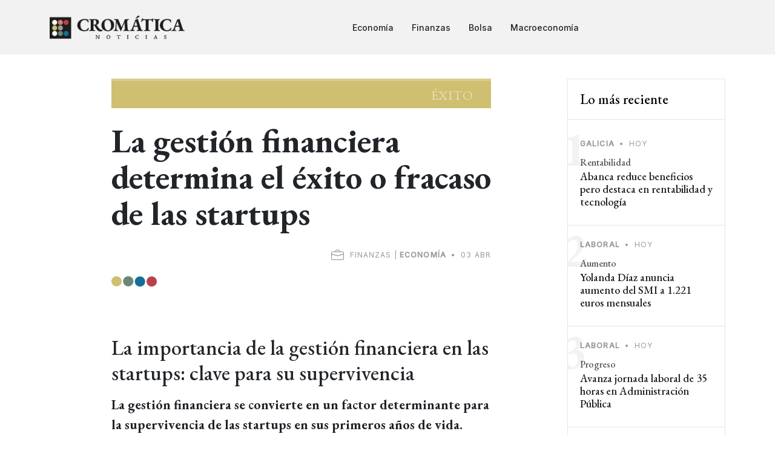

--- FILE ---
content_type: text/html; charset=utf-8
request_url: https://cromaticanoticias.com/a/18257/La-gestion-financiera-determina-el-exito-o-fracaso-de-las-startups
body_size: 4869
content:
<!DOCTYPE html>
<html lang="es">
<head>
    <title>La gestión financiera determina el éxito o fracaso de las startups</title>
    <meta name="theme-color" content="#136f98" />
    <meta http-equiv="X-UA-Compatible" content="IE=edge,chrome=1" />
    <meta charset="utf-8" /><meta http-equiv="content-type" content="text/html; charset=utf-8" />
    <link rel="canonical" href="https://cromaticanoticias.com/a/18257/La-gestion-financiera-determina-el-exito-o-fracaso-de-las-startups" />
    <meta name="description" content="La gestión financiera es clave para la supervivencia de las startups, ya que la falta de caja y la planificación financiera son las principales causas de su fracaso. Acceder a fuentes de financiación, gestionar la deuda y mantener una estrategia de crecimiento sostenible son fundamentales para su éxito." />        <meta name="robots" content="index,follow" /><meta http-equiv="pragma" content="cache" />
    <meta http-equiv="content-language" content="es" /><meta name="language" content="es" />
    <meta name="viewport" content="width=device-width,initial-scale=1,maximum-scale=5" />
    <link href="//cromaticanoticias.com/assets/images/logo/favicon-32x32.png" rel="icon">
    <link href="//cromaticanoticias.com/assets/images/logo/apple-touch-icon.png" rel="apple-touch-icon">
    <meta property="og:locale" content="es_ES" />
<meta property="og:type" content="website" />
<meta property="og:title" content="La gestión financiera determina el éxito o fracaso de las startups" />
<meta property="og:description" content="La gestión financiera es clave para la supervivencia de las startups, ya que la falta de caja y la planificación financiera son las principales causas de su fracaso. Acceder a fuentes de financiación, gestionar la deuda y mantener una estrategia de crecimiento sostenible son fundamentales para su éxito." />
<meta property="og:url" content="https://cromaticanoticias.com/a/18257/La-gestion-financiera-determina-el-exito-o-fracaso-de-las-startups" />
<meta property="og:site_name" content="" />
<meta property="og:image" content="https://cromaticanoticias.com/files/tag/post18257.png" />
<meta name="twitter:card" content="summary" />
<meta name="twitter:title" content="La gestión financiera determina el éxito o fracaso de las startups" />
<meta name="twitter:description" content="La gestión financiera es clave para la supervivencia de las startups, ya que la falta de caja y la planificación financiera son las principales causas de su fracaso. Acceder a fuentes de financiación, gestionar la deuda y mantener una estrategia de crecimiento sostenible son fundamentales para su éxito." />
<meta name="twitter:image" content="https://cromaticanoticias.com/files/tag/post18257.png" />
<link rel="image_src" href="https://cromaticanoticias.com/files/tag/post18257.png" />
<script type="application/ld+json">
    {
      "@context": "https://schema.org",
      "@type": "NewsArticle",
      "headline": "La gestión financiera determina el éxito o fracaso de las startups",
      "datePublished": "2024-04-03T08:01:25+00:00"
    }
    </script>
    <link rel="alternate" type="application/rss+xml" title="RSS" href="https://cromaticanoticias.com/rss.xml">

    <link rel="preconnect" href="https://fonts.googleapis.com">
    <link rel="preconnect" href="https://fonts.gstatic.com" crossorigin>
    <link href="https://fonts.googleapis.com/css2?family=EB+Garamond:wght@400;500;700&family=Inter:wght@400;500&display=swap" rel="stylesheet">
        <link rel="stylesheet" href="//cromaticanoticias.com/site/combinescripts/v127/style.css" type="text/css" media="screen" />

        <!-- Google tag (gtag.js) -->
    <script async src="https://www.googletagmanager.com/gtag/js?id=G-06GBVJCF38"></script>
    <script>
        window.dataLayer = window.dataLayer || [];
        function gtag(){dataLayer.push(arguments);}
        gtag('js', new Date());
        gtag('config', 'G-06GBVJCF38');
    </script>
    </head>
<body>
<header id="header" class="header d-flex align-items-center fixed-top">
    <div class="container-fluid container-xl d-flex align-items-center justify-content-between">

        <a href="/" class="logo d-flex align-items-center">
            <img src="/assets/images/logo/logoheader.png" alt="Cromática Noticias">
        </a>

        <nav id="navbar" class="navbar">
            <ul>
                <li><a href="/seccion/Economia">Economía</a></li><li><a href="/seccion/Finanzas">Finanzas</a></li><li><a href="/seccion/Bolsa">Bolsa</a></li><li><a href="/seccion/Macroeconomia">Macroeconomía</a></li>                            </ul>
        </nav>

        <div class="position-relative">
            <i class="bi bi-list mobile-nav-toggle"></i>
                    </div>

    </div>

</header>

<main id="main">


<section class="single-post-content">
  <div class="container">
    <div class="row">
      <div class="col-lg-9 mb-5 post-content">
        <div class="single-post border-bottom">
          <div style="background:#CFBF71;font-size:100%; padding-top:12px;padding-bottom:10px;" class="postmini-colorbox">Éxito</div>
          <h1 class="mt-4 mb-4">La gestión financiera determina el éxito o fracaso de las startups</h1>
          <div style="text-align:right">
              <div class="post-meta mb-2"><i style="font-size:21px;vertical-align:middle;" class="bi bi-briefcase"></i>&nbsp; Finanzas |  <span class="date">Economía</span> <span class="mx-1">&bullet;</span> <span>03 abr</span></div>
          </div>
          <img class="" src="/assets/images/site/colorpoints.png" width="75" alt="Color a las noticias" />
          <br><br><h2>La importancia de la gestión financiera en las startups: clave para su supervivencia</h2>

<p><strong>La gestión financiera se convierte en un factor determinante para la supervivencia de las startups en sus primeros años de vida. Según datos de Tbig Finance, el 70% de estas compañías emergentes cierra en los tres primeros años, siendo la falta de caja y la planificación financiera los principales motivos de su fracaso.</strong> </p>

<p>En este sentido, es fundamental que las startups prioricen la rentabilidad por encima del crecimiento sin control, ya que aquellas que logran ser rentables lo consiguen gracias a una gestión eficiente de los flujos de caja, el equilibrio entre ingresos y gastos, y una correcta planificación financiera alineada con sus objetivos a largo plazo. Según el consejero delegado de Tbig Finance, Vicente Ruiz, la incertidumbre en la que viven las startups requiere de una gestión eficaz que mitigue ese riesgo, destacando la planificación financiera como un elemento crucial para la sostenibilidad de cualquier proyecto a largo plazo.</p>

<p><strong>Acceso a fuentes de financiación y gestión de la deuda: claves para el crecimiento de las startups</strong></p>

<p>Ruiz también hace hincapié en la importancia del acceso a diferentes fuentes de financiación, tanto públicas como privadas, para permitir a las startups escalar sus operaciones y hacer crecer su negocio de manera sostenible. Asimismo, señala que uno de los problemas más comunes entre estas compañías es la falta de enfoque en la gestión financiera por parte del equipo fundador, lo que puede llevar al fracaso. Por otro lado, en el caso de startups con cierto recorrido, los desafíos suelen estar relacionados con la escalabilidad del negocio y la correcta gestión de la deuda.</p>

<p><strong>La necesidad de una correcta gestión de los flujos de caja y una estrategia de crecimiento sostenible</strong></p>

<p>Ante esta situación, los expertos financieros de Tbig Finance hacen hincapié en la importancia de que las startups desarrollen una correcta gestión de los flujos de caja, un adecuado control de los costes en relación con los ingresos y una estrategia de crecimiento sostenible. Estos elementos son fundamentales para garantizar la viabilidad y el éxito a largo plazo de estas compañías emergentes en un entorno cada vez más competitivo y cambiante.</p>
<br>        </div>
        <div class="mt-5" style="text-align:center;text-transform: uppercase;font-size:10px;color:#CCC;"><a href="https://li.sten.to/desvanparadojas" target="_blank"><picture>
          <source media="(min-width:1400px)" srcset="/assets/images/banner/desvan-728x90-v1.jpg">
          <img src="/assets/images/banner/desvan-300x250-v1.jpg" alt="Podcast El Desván de las Paradojas" style="width:auto;" alt="Podcast El Desván de las Paradojas"loading="lazy" />
        </picture></a><br>Publicidad</div>        <div class="mt-5">
          <h3 class="aside-title">Otras noticias relacionadas</h3>
          <div class="row g-5">
              <div class="col-md-6"><div class="post-entry-1 md mb-0"><div style="background:#1B2835;" class="postmini-colorbox mb-0 thumbnail d-inline-block"></div><div style="color:#1B2835;font-size:110%;" class="postmini-colorboxtext mb-1">Récord</div><div class="post-meta"><span class="date">Economía</span> <span class="mx-1">&bullet;</span> <span>Hoy</span></div><h2 class="mb-0"><a href="/a/29324/ASML-reporta-record-de-beneficios-impulsados-por-semiconductores-e-IA">ASML reporta récord de beneficios impulsados por semiconductores e IA</a></h2></div></div><div class="col-md-6"><div class="post-entry-1 md mb-0"><div style="background:#1B576A;" class="postmini-colorbox mb-0 thumbnail d-inline-block"></div><div style="color:#1B576A;font-size:110%;" class="postmini-colorboxtext mb-1">Contradicción</div><div class="post-meta"><span class="date">Economía</span> <span class="mx-1">&bullet;</span> <span>Hoy</span></div><h2 class="mb-0"><a href="/a/29323/Amazon-recorta-16000-empleos-en-EE-UU-pero-sigue-creciendo">Amazon recorta 16.000 empleos en EE. UU. pero sigue creciendo</a></h2></div></div><div class="col-md-6"><div class="post-entry-1 md mb-0"><div style="background:#223B40;" class="postmini-colorbox mb-0 thumbnail d-inline-block"></div><div style="color:#223B40;font-size:110%;" class="postmini-colorboxtext mb-1">Transacción</div><div class="post-meta"><span class="date">Economía</span> <span class="mx-1">&bullet;</span> <span>Hoy</span></div><h2 class="mb-0"><a href="/a/29317/Castellana-Properties-vende-parques-comerciales-por-279-millones-de-euros">Castellana Properties vende parques comerciales por 279 millones de euros</a></h2></div></div><div class="col-md-6"><div class="post-entry-1 md mb-0"><div style="background:#0E7A8A;" class="postmini-colorbox mb-0 thumbnail d-inline-block"></div><div style="color:#0E7A8A;font-size:110%;" class="postmini-colorboxtext mb-1">Expansión</div><div class="post-meta"><span class="date">Economía</span> <span class="mx-1">&bullet;</span> <span>Hoy</span></div><h2 class="mb-0"><a href="/a/29315/Norwegian-Cruise-Line-expande-su-presencia-en-Espaa-y-Mediterraneo">Norwegian Cruise Line expande su presencia en España y Mediterráneo</a></h2></div></div>          </div>
        </div>

      </div>
      <div class="col-lg-3 mb-5">
        <div class="aside-block">

            <div class="trending">
                <h3 style="font-size:140%;">Lo más reciente</h3>
                <ul class="trending-post">
                    <li><a href="/a/29331/Abanca-reduce-beneficios-pero-destaca-en-rentabilidad-y-tecnologia"><div class="post-meta"><span class="date">Galicia</span> <span class="mx-1">&bullet;</span> <span>Hoy</span></div><span class="number">1</span><span class="author">Rentabilidad</span><h3>Abanca reduce beneficios pero destaca en rentabilidad y tecnología</h3></a></li><li><a href="/a/29330/Yolanda-Diaz-anuncia-aumento-del-SMI-a-1221-euros-mensuales"><div class="post-meta"><span class="date">Laboral</span> <span class="mx-1">&bullet;</span> <span>Hoy</span></div><span class="number">2</span><span class="author">Aumento</span><h3>Yolanda Díaz anuncia aumento del SMI a 1.221 euros mensuales</h3></a></li><li><a href="/a/29329/Avanza-jornada-laboral-de-35-horas-en-Administracion-Publica"><div class="post-meta"><span class="date">Laboral</span> <span class="mx-1">&bullet;</span> <span>Hoy</span></div><span class="number">3</span><span class="author">Progreso</span><h3>Avanza jornada laboral de 35 horas en Administración Pública</h3></a></li><li><a href="/a/29328/Dolar-en-caida-Como-afecta-a-los-mercados-globales"><div class="post-meta"><span class="date">Finanzas</span> <span class="mx-1">&bullet;</span> <span>Hoy</span></div><span class="number">4</span><span class="author">Impacto</span><h3>Dólar en caída: ¿Cómo afecta a los mercados globales?</h3></a></li><li><a href="/a/29327/Nuevo-SMI-de-1221-euros-garantiza-salarios-actuales-en-Espaa"><div class="post-meta"><span class="date">Laboral</span> <span class="mx-1">&bullet;</span> <span>Hoy</span></div><span class="number">5</span><span class="author">Aumento</span><h3>Nuevo SMI de 1.221 euros garantiza salarios actuales en España</h3></a></li><li><a href="/a/29326/Reanudan-linea-Madrid-Andalucia-tras-accidente-con-mejoras-significativas"><div class="post-meta"><span class="date">Transportes</span> <span class="mx-1">&bullet;</span> <span>Hoy</span></div><span class="number">6</span><span class="author">Reactivación</span><h3>Reanudan línea Madrid-Andalucía tras accidente con mejoras significativas</h3></a></li><li><a href="/a/29325/Dalmau-propone-pacto-para-refundar-Rodalies-y-mejorar-servicios"><div class="post-meta"><span class="date">Catalunya</span> <span class="mx-1">&bullet;</span> <span>Hoy</span></div><span class="number">7</span><span class="author">Reforma</span><h3>Dalmau propone pacto para refundar Rodalies y mejorar servicios</h3></a></li>                </ul>
            </div>

            <div class="mt-5 text-center">
                <a href="https://tecnemia.com/utilidades/generador-codigos-qr/" target="_blank">
                    <img src="//cromaticanoticias.com/assets/images/banner/tecnemia-qr-vert.png" loading="lazy" alt="Tecnemia" style="max-width:262px; width:100%" />
                </a>
            </div>

        </div>
      </div>
    </div>
  </div>
</section>
</main>
<footer id="footer" class="footer">
    <div class="footer-content">
        <div class="container">
            <div class="row mb-3">
                <div class="col-lg-4">
                    <h3 class="footer-heading"><img src="/assets/images/logo/logofooter.png" alt="Cromática" loading="lazy" /></h3>
                </div>
                <div class="col-lg-8">
                    <p class="footer-slogan">Ponemos color a las noticias económicas</p>
                </div>
            </div>
                        <p class="mt-0"><a href="/p/noticiasbreves" class="footer-link-more">Noticias breves</a></p>

            <p class="mb-0 mt-5">
                Cromática Noticias es un medio de comunicación en constante evolución, dedicado a explorar nuevas formas de narrar las historias más relevantes del mundo económico y financiero. Nos comprometemos a ofrecer información precisa y veraz, manteniendo siempre el rigor que nuestros lectores merecen. Nuestro lema, "Ponemos color a las noticias", refleja nuestra filosofía de presentar la actualidad económica y financiera de manera entretenida, innovadora, y con perspectivas únicas.
            </p>
        </div>
    </div>
    <div class="footer-legal">
        <div class="container">

            <div class="row justify-content-between">
                <div class="col-md-6 text-center text-md-start mb-3 mb-md-0">
                    <div class="copyright">
                        © 2026 <strong><span>Cromática Noticias</span></strong>
                    </div>

                    <div class="credits">
                    </div>

                </div>

                <div class="col-md-6">
                                        <div class="social-links mb-3 mb-lg-0 text-center text-md-end">
                        <a href="https://twitter.com/CromaticaNews" target="_blank" class="twitter"><i class="bi bi-twitter"></i></a>
                        <a href="https://cromaticanoticias.com/rss.xml" target="_blank"><i class="bi bi-rss"></i></a>
                    </div>
                </div>

            </div>

        </div>
    </div>

</footer>

<a href="#" class="scroll-top d-flex align-items-center justify-content-center"><i class="bi bi-arrow-up-short"></i></a>

<script src="https://code.jquery.com/jquery-3.6.4.min.js" integrity="sha256-oP6HI9z1XaZNBrJURtCoUT5SUnxFr8s3BzRl+cbzUq8=" crossorigin="anonymous"></script>
<script type="text/javascript" src="//cromaticanoticias.com/site/combinescripts/v127/functions.js"></script>

<script defer src="https://static.cloudflareinsights.com/beacon.min.js/vcd15cbe7772f49c399c6a5babf22c1241717689176015" integrity="sha512-ZpsOmlRQV6y907TI0dKBHq9Md29nnaEIPlkf84rnaERnq6zvWvPUqr2ft8M1aS28oN72PdrCzSjY4U6VaAw1EQ==" data-cf-beacon='{"version":"2024.11.0","token":"cd0f159caeb34915a8f1d46654724ba2","r":1,"server_timing":{"name":{"cfCacheStatus":true,"cfEdge":true,"cfExtPri":true,"cfL4":true,"cfOrigin":true,"cfSpeedBrain":true},"location_startswith":null}}' crossorigin="anonymous"></script>
</body>
</html>